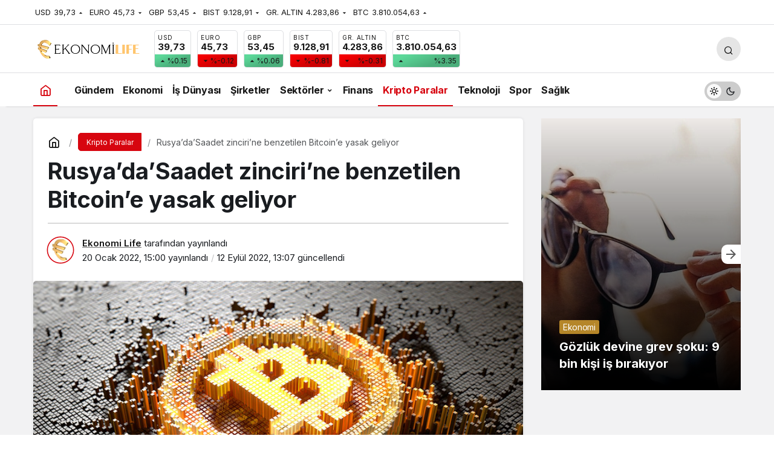

--- FILE ---
content_type: text/html; charset=UTF-8
request_url: https://ekonomilife.com/kripto-paralar/rusyadasaadet-zincirine-benzetilen-bitcoine-yasak-geliyor/
body_size: 22209
content:
<!doctype html>
<html lang="tr" prefix="og: http://ogp.me/ns#" class="light-mode" prefix="og: https://ogp.me/ns#">
<head>
	<meta charset="UTF-8">
	<meta http-equiv="X-UA-Compatible" content="IE=edge">
	<meta name="viewport" content="width=device-width, initial-scale=1, minimum-scale=1">
	<link rel="profile" href="https://gmpg.org/xfn/11">
		<style>img:is([sizes="auto" i], [sizes^="auto," i]) { contain-intrinsic-size: 3000px 1500px }</style>
	<link rel='preload' as='style' href='https://ekonomilife.com/wp-content/themes/ekonomilife/assets/css/theme.min.css' />
<link rel='preload' as='style' href='https://ekonomilife.com/wp-content/themes/ekonomilife/assets/css/theme-single.min.css' />
<link rel='preload' as='font' href='https://ekonomilife.com/wp-content/themes/ekonomilife/assets/fonts/icomoon.woff' type='font/woff' crossorigin='anonymous' />

<!-- Rank Math&#039;a Göre Arama Motoru Optimizasyonu - https://rankmath.com/ -->
<title>Rusya&#039;da&#039;Saadet zinciri&#039;ne benzetilen Bitcoin&#039;e yasak geliyor - Ekonomi Life</title>
<meta name="description" content="Rusya Merkez Bankası, Rusya sınırları içinde kripto para kullanımının ve kripto para madenciliğinin yasaklanmasını istedi. Banka, kripto paraların finansal"/>
<meta name="robots" content="index, follow, max-snippet:-1, max-video-preview:-1, max-image-preview:large"/>
<link rel="canonical" href="https://ekonomilife.com/kripto-paralar/rusyadasaadet-zincirine-benzetilen-bitcoine-yasak-geliyor/" />
<meta property="og:locale" content="tr_TR" />
<meta property="og:type" content="article" />
<meta property="og:title" content="Rusya&#039;da&#039;Saadet zinciri&#039;ne benzetilen Bitcoin&#039;e yasak geliyor - Ekonomi Life" />
<meta property="og:description" content="Rusya Merkez Bankası, Rusya sınırları içinde kripto para kullanımının ve kripto para madenciliğinin yasaklanmasını istedi. Banka, kripto paraların finansal" />
<meta property="og:url" content="https://ekonomilife.com/kripto-paralar/rusyadasaadet-zincirine-benzetilen-bitcoine-yasak-geliyor/" />
<meta property="og:site_name" content="Ekonomi Life" />
<meta property="article:tag" content="Bitcoin" />
<meta property="article:tag" content="Rusya" />
<meta property="article:section" content="Kripto Paralar" />
<meta property="og:updated_time" content="2022-09-12T13:07:08+03:00" />
<meta property="og:image" content="https://ekonomilife.com/wp-content/uploads/2022/01/Bitcoin-City.jpg" />
<meta property="og:image:secure_url" content="https://ekonomilife.com/wp-content/uploads/2022/01/Bitcoin-City.jpg" />
<meta property="og:image:width" content="900" />
<meta property="og:image:height" content="600" />
<meta property="og:image:alt" content="Bitcoin&#039;in getirisi yüzde 55&#039;i aştı. Altını geride bıraktı." />
<meta property="og:image:type" content="image/jpeg" />
<meta property="article:published_time" content="2022-01-20T15:00:46+03:00" />
<meta property="article:modified_time" content="2022-09-12T13:07:08+03:00" />
<meta name="twitter:card" content="summary_large_image" />
<meta name="twitter:title" content="Rusya&#039;da&#039;Saadet zinciri&#039;ne benzetilen Bitcoin&#039;e yasak geliyor - Ekonomi Life" />
<meta name="twitter:description" content="Rusya Merkez Bankası, Rusya sınırları içinde kripto para kullanımının ve kripto para madenciliğinin yasaklanmasını istedi. Banka, kripto paraların finansal" />
<meta name="twitter:image" content="https://ekonomilife.com/wp-content/uploads/2022/01/Bitcoin-City.jpg" />
<meta name="twitter:label1" content="Yazan" />
<meta name="twitter:data1" content="Ekonomi Life" />
<meta name="twitter:label2" content="Okuma süresi" />
<meta name="twitter:data2" content="Bir dakikadan az" />
<script type="application/ld+json" class="rank-math-schema">{"@context":"https://schema.org","@graph":[{"@type":["NewsMediaOrganization","Organization"],"@id":"https://ekonomilife.com/#organization","name":"Ekonomi Life","url":"https://ekonomilife.com","logo":{"@type":"ImageObject","@id":"https://ekonomilife.com/#logo","url":"http://ekonomilife.com/wp-content/uploads/2021/09/ekonomi-life-logo.png","contentUrl":"http://ekonomilife.com/wp-content/uploads/2021/09/ekonomi-life-logo.png","caption":"Ekonomi Life","inLanguage":"tr","width":"180","height":"35"}},{"@type":"WebSite","@id":"https://ekonomilife.com/#website","url":"https://ekonomilife.com","name":"Ekonomi Life","alternateName":"Ekonomi Life","publisher":{"@id":"https://ekonomilife.com/#organization"},"inLanguage":"tr"},{"@type":"ImageObject","@id":"https://ekonomilife.com/wp-content/uploads/2022/01/Bitcoin-City.jpg","url":"https://ekonomilife.com/wp-content/uploads/2022/01/Bitcoin-City.jpg","width":"900","height":"600","caption":"Bitcoin'in getirisi y\u00fczde 55'i a\u015ft\u0131. Alt\u0131n\u0131 geride b\u0131rakt\u0131.","inLanguage":"tr"},{"@type":"WebPage","@id":"https://ekonomilife.com/kripto-paralar/rusyadasaadet-zincirine-benzetilen-bitcoine-yasak-geliyor/#webpage","url":"https://ekonomilife.com/kripto-paralar/rusyadasaadet-zincirine-benzetilen-bitcoine-yasak-geliyor/","name":"Rusya&#039;da&#039;Saadet zinciri&#039;ne benzetilen Bitcoin&#039;e yasak geliyor - Ekonomi Life","datePublished":"2022-01-20T15:00:46+03:00","dateModified":"2022-09-12T13:07:08+03:00","isPartOf":{"@id":"https://ekonomilife.com/#website"},"primaryImageOfPage":{"@id":"https://ekonomilife.com/wp-content/uploads/2022/01/Bitcoin-City.jpg"},"inLanguage":"tr"},{"@type":"Person","@id":"https://ekonomilife.com/author/admin/","name":"Ekonomi Life","url":"https://ekonomilife.com/author/admin/","image":{"@type":"ImageObject","@id":"https://ekonomilife.com/wp-content/uploads/2023/11/ekonomi-life_avatar-70x70.png","url":"https://ekonomilife.com/wp-content/uploads/2023/11/ekonomi-life_avatar-70x70.png","caption":"Ekonomi Life","inLanguage":"tr"},"sameAs":["http://ekonomilife.com"],"worksFor":{"@id":"https://ekonomilife.com/#organization"}},{"@type":"NewsArticle","headline":"Rusya&#039;da&#039;Saadet zinciri&#039;ne benzetilen Bitcoin&#039;e yasak geliyor - Ekonomi Life","datePublished":"2022-01-20T15:00:46+03:00","dateModified":"2022-09-12T13:07:08+03:00","articleSection":"Kripto Paralar","author":{"@id":"https://ekonomilife.com/author/admin/","name":"Ekonomi Life"},"publisher":{"@id":"https://ekonomilife.com/#organization"},"description":"Rusya Merkez Bankas\u0131, Rusya s\u0131n\u0131rlar\u0131 i\u00e7inde kripto para kullan\u0131m\u0131n\u0131n ve kripto para madencili\u011finin yasaklanmas\u0131n\u0131 istedi. Banka, kripto paralar\u0131n finansal","name":"Rusya&#039;da&#039;Saadet zinciri&#039;ne benzetilen Bitcoin&#039;e yasak geliyor - Ekonomi Life","@id":"https://ekonomilife.com/kripto-paralar/rusyadasaadet-zincirine-benzetilen-bitcoine-yasak-geliyor/#richSnippet","isPartOf":{"@id":"https://ekonomilife.com/kripto-paralar/rusyadasaadet-zincirine-benzetilen-bitcoine-yasak-geliyor/#webpage"},"image":{"@id":"https://ekonomilife.com/wp-content/uploads/2022/01/Bitcoin-City.jpg"},"inLanguage":"tr","mainEntityOfPage":{"@id":"https://ekonomilife.com/kripto-paralar/rusyadasaadet-zincirine-benzetilen-bitcoine-yasak-geliyor/#webpage"}}]}</script>
<!-- /Rank Math WordPress SEO eklentisi -->

<link rel='dns-prefetch' href='//www.googletagmanager.com' />
<link rel='dns-prefetch' href='//s.gravatar.com' />
<link rel='dns-prefetch' href='//fonts.googleapis.com' />
<link rel='dns-prefetch' href='//fonts.gstatic.com' />
<link rel='dns-prefetch' href='//cdnjs.cloudflare.com' />
<link rel='dns-prefetch' href='//www.google-analytics.com' />
<link rel="alternate" type="application/rss+xml" title="Ekonomi Life &raquo; akışı" href="https://ekonomilife.com/feed/" />
<link rel="alternate" type="application/rss+xml" title="Ekonomi Life &raquo; yorum akışı" href="https://ekonomilife.com/comments/feed/" />
<link rel="alternate" type="application/rss+xml" title="Ekonomi Life &raquo; Rusya&#8217;da&#8217;Saadet zinciri&#8217;ne benzetilen Bitcoin&#8217;e yasak geliyor yorum akışı" href="https://ekonomilife.com/kripto-paralar/rusyadasaadet-zincirine-benzetilen-bitcoine-yasak-geliyor/feed/" />
<!-- Kanews Theme --><meta name="datePublished" content="2022-01-20T15:00:46+03:00" /><meta name="dateModified" content="2022-09-12T13:07:08+03:00" /><meta name="url" content="https://ekonomilife.com/kripto-paralar/rusyadasaadet-zincirine-benzetilen-bitcoine-yasak-geliyor/" /><meta name="articleSection" content="news" /><meta name="articleAuthor" content="Ekonomi Life" /><meta property="article:published_time" content="2022-01-20T15:00:46+03:00" />
<meta property="og:site_name" content="Ekonomi Life" />
<meta property="og:type" content="article" />
<meta property="og:url" content="https://ekonomilife.com/kripto-paralar/rusyadasaadet-zincirine-benzetilen-bitcoine-yasak-geliyor/" /><meta property="og:title" content="Rusya&#8217;da&#8217;Saadet zinciri&#8217;ne benzetilen Bitcoin&#8217;e yasak geliyor - Ekonomi Life" />
<meta property="twitter:title" content="Rusya&#8217;da&#8217;Saadet zinciri&#8217;ne benzetilen Bitcoin&#8217;e yasak geliyor - Ekonomi Life" /><meta name="twitter:card" content="summary_large_image" />
<meta property="og:image:width" content="900" />
<meta property="og:image:height" content="600" />
<meta property="og:image" content="https://ekonomilife.com/wp-content/uploads/2022/01/Bitcoin-City.jpg" />
<meta property="twitter:image" content="https://ekonomilife.com/wp-content/uploads/2022/01/Bitcoin-City.jpg" />
<!-- /Kanews Theme -->
<link rel='stylesheet' id='kanews-blocks-css' href='https://ekonomilife.com/wp-content/themes/ekonomilife/gutenberg/build/style-blocks.css' media='all' />
<style id='global-styles-inline-css'>
:root{--wp--preset--aspect-ratio--square: 1;--wp--preset--aspect-ratio--4-3: 4/3;--wp--preset--aspect-ratio--3-4: 3/4;--wp--preset--aspect-ratio--3-2: 3/2;--wp--preset--aspect-ratio--2-3: 2/3;--wp--preset--aspect-ratio--16-9: 16/9;--wp--preset--aspect-ratio--9-16: 9/16;--wp--preset--color--black: #000000;--wp--preset--color--cyan-bluish-gray: #abb8c3;--wp--preset--color--white: #ffffff;--wp--preset--color--pale-pink: #f78da7;--wp--preset--color--vivid-red: #cf2e2e;--wp--preset--color--luminous-vivid-orange: #ff6900;--wp--preset--color--luminous-vivid-amber: #fcb900;--wp--preset--color--light-green-cyan: #7bdcb5;--wp--preset--color--vivid-green-cyan: #00d084;--wp--preset--color--pale-cyan-blue: #8ed1fc;--wp--preset--color--vivid-cyan-blue: #0693e3;--wp--preset--color--vivid-purple: #9b51e0;--wp--preset--gradient--vivid-cyan-blue-to-vivid-purple: linear-gradient(135deg,rgba(6,147,227,1) 0%,rgb(155,81,224) 100%);--wp--preset--gradient--light-green-cyan-to-vivid-green-cyan: linear-gradient(135deg,rgb(122,220,180) 0%,rgb(0,208,130) 100%);--wp--preset--gradient--luminous-vivid-amber-to-luminous-vivid-orange: linear-gradient(135deg,rgba(252,185,0,1) 0%,rgba(255,105,0,1) 100%);--wp--preset--gradient--luminous-vivid-orange-to-vivid-red: linear-gradient(135deg,rgba(255,105,0,1) 0%,rgb(207,46,46) 100%);--wp--preset--gradient--very-light-gray-to-cyan-bluish-gray: linear-gradient(135deg,rgb(238,238,238) 0%,rgb(169,184,195) 100%);--wp--preset--gradient--cool-to-warm-spectrum: linear-gradient(135deg,rgb(74,234,220) 0%,rgb(151,120,209) 20%,rgb(207,42,186) 40%,rgb(238,44,130) 60%,rgb(251,105,98) 80%,rgb(254,248,76) 100%);--wp--preset--gradient--blush-light-purple: linear-gradient(135deg,rgb(255,206,236) 0%,rgb(152,150,240) 100%);--wp--preset--gradient--blush-bordeaux: linear-gradient(135deg,rgb(254,205,165) 0%,rgb(254,45,45) 50%,rgb(107,0,62) 100%);--wp--preset--gradient--luminous-dusk: linear-gradient(135deg,rgb(255,203,112) 0%,rgb(199,81,192) 50%,rgb(65,88,208) 100%);--wp--preset--gradient--pale-ocean: linear-gradient(135deg,rgb(255,245,203) 0%,rgb(182,227,212) 50%,rgb(51,167,181) 100%);--wp--preset--gradient--electric-grass: linear-gradient(135deg,rgb(202,248,128) 0%,rgb(113,206,126) 100%);--wp--preset--gradient--midnight: linear-gradient(135deg,rgb(2,3,129) 0%,rgb(40,116,252) 100%);--wp--preset--font-size--small: 13px;--wp--preset--font-size--medium: 20px;--wp--preset--font-size--large: 36px;--wp--preset--font-size--x-large: 42px;--wp--preset--spacing--20: 0.44rem;--wp--preset--spacing--30: 0.67rem;--wp--preset--spacing--40: 1rem;--wp--preset--spacing--50: 1.5rem;--wp--preset--spacing--60: 2.25rem;--wp--preset--spacing--70: 3.38rem;--wp--preset--spacing--80: 5.06rem;--wp--preset--shadow--natural: 6px 6px 9px rgba(0, 0, 0, 0.2);--wp--preset--shadow--deep: 12px 12px 50px rgba(0, 0, 0, 0.4);--wp--preset--shadow--sharp: 6px 6px 0px rgba(0, 0, 0, 0.2);--wp--preset--shadow--outlined: 6px 6px 0px -3px rgba(255, 255, 255, 1), 6px 6px rgba(0, 0, 0, 1);--wp--preset--shadow--crisp: 6px 6px 0px rgba(0, 0, 0, 1);}:where(.is-layout-flex){gap: 0.5em;}:where(.is-layout-grid){gap: 0.5em;}body .is-layout-flex{display: flex;}.is-layout-flex{flex-wrap: wrap;align-items: center;}.is-layout-flex > :is(*, div){margin: 0;}body .is-layout-grid{display: grid;}.is-layout-grid > :is(*, div){margin: 0;}:where(.wp-block-columns.is-layout-flex){gap: 2em;}:where(.wp-block-columns.is-layout-grid){gap: 2em;}:where(.wp-block-post-template.is-layout-flex){gap: 1.25em;}:where(.wp-block-post-template.is-layout-grid){gap: 1.25em;}.has-black-color{color: var(--wp--preset--color--black) !important;}.has-cyan-bluish-gray-color{color: var(--wp--preset--color--cyan-bluish-gray) !important;}.has-white-color{color: var(--wp--preset--color--white) !important;}.has-pale-pink-color{color: var(--wp--preset--color--pale-pink) !important;}.has-vivid-red-color{color: var(--wp--preset--color--vivid-red) !important;}.has-luminous-vivid-orange-color{color: var(--wp--preset--color--luminous-vivid-orange) !important;}.has-luminous-vivid-amber-color{color: var(--wp--preset--color--luminous-vivid-amber) !important;}.has-light-green-cyan-color{color: var(--wp--preset--color--light-green-cyan) !important;}.has-vivid-green-cyan-color{color: var(--wp--preset--color--vivid-green-cyan) !important;}.has-pale-cyan-blue-color{color: var(--wp--preset--color--pale-cyan-blue) !important;}.has-vivid-cyan-blue-color{color: var(--wp--preset--color--vivid-cyan-blue) !important;}.has-vivid-purple-color{color: var(--wp--preset--color--vivid-purple) !important;}.has-black-background-color{background-color: var(--wp--preset--color--black) !important;}.has-cyan-bluish-gray-background-color{background-color: var(--wp--preset--color--cyan-bluish-gray) !important;}.has-white-background-color{background-color: var(--wp--preset--color--white) !important;}.has-pale-pink-background-color{background-color: var(--wp--preset--color--pale-pink) !important;}.has-vivid-red-background-color{background-color: var(--wp--preset--color--vivid-red) !important;}.has-luminous-vivid-orange-background-color{background-color: var(--wp--preset--color--luminous-vivid-orange) !important;}.has-luminous-vivid-amber-background-color{background-color: var(--wp--preset--color--luminous-vivid-amber) !important;}.has-light-green-cyan-background-color{background-color: var(--wp--preset--color--light-green-cyan) !important;}.has-vivid-green-cyan-background-color{background-color: var(--wp--preset--color--vivid-green-cyan) !important;}.has-pale-cyan-blue-background-color{background-color: var(--wp--preset--color--pale-cyan-blue) !important;}.has-vivid-cyan-blue-background-color{background-color: var(--wp--preset--color--vivid-cyan-blue) !important;}.has-vivid-purple-background-color{background-color: var(--wp--preset--color--vivid-purple) !important;}.has-black-border-color{border-color: var(--wp--preset--color--black) !important;}.has-cyan-bluish-gray-border-color{border-color: var(--wp--preset--color--cyan-bluish-gray) !important;}.has-white-border-color{border-color: var(--wp--preset--color--white) !important;}.has-pale-pink-border-color{border-color: var(--wp--preset--color--pale-pink) !important;}.has-vivid-red-border-color{border-color: var(--wp--preset--color--vivid-red) !important;}.has-luminous-vivid-orange-border-color{border-color: var(--wp--preset--color--luminous-vivid-orange) !important;}.has-luminous-vivid-amber-border-color{border-color: var(--wp--preset--color--luminous-vivid-amber) !important;}.has-light-green-cyan-border-color{border-color: var(--wp--preset--color--light-green-cyan) !important;}.has-vivid-green-cyan-border-color{border-color: var(--wp--preset--color--vivid-green-cyan) !important;}.has-pale-cyan-blue-border-color{border-color: var(--wp--preset--color--pale-cyan-blue) !important;}.has-vivid-cyan-blue-border-color{border-color: var(--wp--preset--color--vivid-cyan-blue) !important;}.has-vivid-purple-border-color{border-color: var(--wp--preset--color--vivid-purple) !important;}.has-vivid-cyan-blue-to-vivid-purple-gradient-background{background: var(--wp--preset--gradient--vivid-cyan-blue-to-vivid-purple) !important;}.has-light-green-cyan-to-vivid-green-cyan-gradient-background{background: var(--wp--preset--gradient--light-green-cyan-to-vivid-green-cyan) !important;}.has-luminous-vivid-amber-to-luminous-vivid-orange-gradient-background{background: var(--wp--preset--gradient--luminous-vivid-amber-to-luminous-vivid-orange) !important;}.has-luminous-vivid-orange-to-vivid-red-gradient-background{background: var(--wp--preset--gradient--luminous-vivid-orange-to-vivid-red) !important;}.has-very-light-gray-to-cyan-bluish-gray-gradient-background{background: var(--wp--preset--gradient--very-light-gray-to-cyan-bluish-gray) !important;}.has-cool-to-warm-spectrum-gradient-background{background: var(--wp--preset--gradient--cool-to-warm-spectrum) !important;}.has-blush-light-purple-gradient-background{background: var(--wp--preset--gradient--blush-light-purple) !important;}.has-blush-bordeaux-gradient-background{background: var(--wp--preset--gradient--blush-bordeaux) !important;}.has-luminous-dusk-gradient-background{background: var(--wp--preset--gradient--luminous-dusk) !important;}.has-pale-ocean-gradient-background{background: var(--wp--preset--gradient--pale-ocean) !important;}.has-electric-grass-gradient-background{background: var(--wp--preset--gradient--electric-grass) !important;}.has-midnight-gradient-background{background: var(--wp--preset--gradient--midnight) !important;}.has-small-font-size{font-size: var(--wp--preset--font-size--small) !important;}.has-medium-font-size{font-size: var(--wp--preset--font-size--medium) !important;}.has-large-font-size{font-size: var(--wp--preset--font-size--large) !important;}.has-x-large-font-size{font-size: var(--wp--preset--font-size--x-large) !important;}
:where(.wp-block-post-template.is-layout-flex){gap: 1.25em;}:where(.wp-block-post-template.is-layout-grid){gap: 1.25em;}
:where(.wp-block-columns.is-layout-flex){gap: 2em;}:where(.wp-block-columns.is-layout-grid){gap: 2em;}
:root :where(.wp-block-pullquote){font-size: 1.5em;line-height: 1.6;}
</style>
<link rel='stylesheet' id='kanews-theme-css' href='https://ekonomilife.com/wp-content/themes/ekonomilife/assets/css/theme.min.css' media='all' />
<style id='kanews-theme-inline-css'>
 .kanews-post-thumb:before, .kanews-slider-wrapper:not(.slick-initialized):before, .kanews-slide-thumb:before{background-image:url()}.dark-mode .site-header-logo img{content:url(http://ekonomilife.com/wp-content/uploads/2021/09/ekonomi-life-koyu-logo.png);width:180px}@media (min-width:992px){.kanews-post-headline{}}.kanews-category-2.kanews-category{--kan-theme-color:#b58629 !important}.kanews-category-3.kanews-category{--kan-theme-color:#8224e3 !important}.kanews-category-4.kanews-category{--kan-theme-color:#1992c6 !important}.kanews-category-6.kanews-category{--kan-theme-color:#37ad35 !important}.kanews-category-7.kanews-category{--kan-theme-color:#1b2fb5 !important}
</style>
<link rel='stylesheet' id='kanews-theme-single-css' href='https://ekonomilife.com/wp-content/themes/ekonomilife/assets/css/theme-single.min.css' media='all' />
<style id='kanews-theme-single-inline-css'>
@media (min-width:992px){.kanews-article-title{}}@media (min-width:992px){.kanews-article-title+p{}}@media (min-width:992px){.kanews-article-meta{}}@media (min-width:992px){.kanews-article-content li, .kanews-article-content p, .kanews-article-content{}}
</style>
<link rel='stylesheet' id='kanews-dark-theme-css' href='https://ekonomilife.com/wp-content/themes/ekonomilife/assets/css/dark.min.css' media='all' />
<script src="https://ekonomilife.com/wp-includes/js/jquery/jquery.min.js" id="jquery-core-js"></script>
<script src="https://ekonomilife.com/wp-includes/js/jquery/jquery-migrate.min.js" id="jquery-migrate-js"></script>

<!-- Site Kit tarafından eklenen Google etiketi (gtag.js) snippet&#039;i -->
<!-- Google Analytics snippet added by Site Kit -->
<script src="https://www.googletagmanager.com/gtag/js?id=GT-PZQ3Q7XT" id="google_gtagjs-js" async></script>
<script id="google_gtagjs-js-after">
window.dataLayer = window.dataLayer || [];function gtag(){dataLayer.push(arguments);}
gtag("set","linker",{"domains":["ekonomilife.com"]});
gtag("js", new Date());
gtag("set", "developer_id.dZTNiMT", true);
gtag("config", "GT-PZQ3Q7XT");
 window._googlesitekit = window._googlesitekit || {}; window._googlesitekit.throttledEvents = []; window._googlesitekit.gtagEvent = (name, data) => { var key = JSON.stringify( { name, data } ); if ( !! window._googlesitekit.throttledEvents[ key ] ) { return; } window._googlesitekit.throttledEvents[ key ] = true; setTimeout( () => { delete window._googlesitekit.throttledEvents[ key ]; }, 5 ); gtag( "event", name, { ...data, event_source: "site-kit" } ); };
</script>
<link rel="https://api.w.org/" href="https://ekonomilife.com/wp-json/" /><link rel="alternate" title="JSON" type="application/json" href="https://ekonomilife.com/wp-json/wp/v2/posts/2566" /><meta name="generator" content="WordPress 6.8.1" />
<link rel='shortlink' href='https://ekonomilife.com/?p=2566' />
<link rel="alternate" title="oEmbed (JSON)" type="application/json+oembed" href="https://ekonomilife.com/wp-json/oembed/1.0/embed?url=https%3A%2F%2Fekonomilife.com%2Fkripto-paralar%2Frusyadasaadet-zincirine-benzetilen-bitcoine-yasak-geliyor%2F" />
<link rel="alternate" title="oEmbed (XML)" type="text/xml+oembed" href="https://ekonomilife.com/wp-json/oembed/1.0/embed?url=https%3A%2F%2Fekonomilife.com%2Fkripto-paralar%2Frusyadasaadet-zincirine-benzetilen-bitcoine-yasak-geliyor%2F&#038;format=xml" />
<meta name="generator" content="Site Kit by Google 1.166.0" /><script id="kanews-theme-schema" type="application/ld+json">{"@context": "https://schema.org","@graph": [
 {
 "@type": "Organization",
 "@id": "https://ekonomilife.com/#organization",
 "url": "https://ekonomilife.com/",
 "name": "Ekonomi Life",
 "logo": {
 "@type": "ImageObject",
 "url": "http://ekonomilife.com/wp-content/uploads/2021/09/ekonomi-life-logo.png",
 "width": "180",
 "height": "35"
 }
 },
 {
 "@type": "ImageObject",
 "@id": "https://ekonomilife.com/kripto-paralar/rusyadasaadet-zincirine-benzetilen-bitcoine-yasak-geliyor/#primaryImage",
 "url": "https://ekonomilife.com/wp-content/uploads/2022/01/Bitcoin-City.jpg",
 "width": 900,
 "height": 600,
 "inLanguage": "tr"
 },
 {
 "@type": "WebSite",
 "@id": "https://ekonomilife.com/#website",
 "url": "https://ekonomilife.com",
 "name": "Ekonomi Life",
 "description": "Son Dakika ve G&uuml;ncel Ekonomi Haberleri",
 "publisher": {
 "@id": "https://ekonomilife.com/#organization"
 },
 "inLanguage": "tr",
 "potentialAction": {
 "@type": "SearchAction",
 "target": "https://ekonomilife.com/?s={search_term_string}",
 "query-input": "required name=search_term_string"
 }
 },
 {
 "@type": "WebPage",
 "@id": "https://ekonomilife.com/kripto-paralar/rusyadasaadet-zincirine-benzetilen-bitcoine-yasak-geliyor/#webpage",
 "url": "https://ekonomilife.com/kripto-paralar/rusyadasaadet-zincirine-benzetilen-bitcoine-yasak-geliyor/",
 "inLanguage": "tr",
 "name": "Rusya&#8217;da&#8217;Saadet zinciri&#8217;ne benzetilen Bitcoin&#8217;e yasak geliyor - Ekonomi Life",
 "isPartOf": {
 "@id": "https://ekonomilife.com/#website"
 },
 "primaryImageOfPage": {
 "@id": "https://ekonomilife.com/kripto-paralar/rusyadasaadet-zincirine-benzetilen-bitcoine-yasak-geliyor/#primaryImage"
 }
 },
 {
 "@id": "#post-2566",
 "@type": "NewsArticle",
 "headline": "Rusya&#8217;da&#8217;Saadet zinciri&#8217;ne benzetilen Bitcoin&#8217;e yasak geliyor - Ekonomi Life",
 "url": "https://ekonomilife.com/kripto-paralar/rusyadasaadet-zincirine-benzetilen-bitcoine-yasak-geliyor/",
 "isPartOf": {
 "@id": "https://ekonomilife.com/kripto-paralar/rusyadasaadet-zincirine-benzetilen-bitcoine-yasak-geliyor/#webpage"
 },
 "inLanguage": "tr",
 "author": {
 "@type": "Person",
 "name": "Ekonomi Life",
 "url": "https://ekonomilife.com/author/"
 },
 "keywords": [
 "Bitcoin",
 "Rusya"
 ],
 "articleSection": "Kripto Paralar",
 "datePublished": "2022-01-20T15:00:46+03:00",
 "dateModified": "2022-09-12T13:07:08+03:00",
 "publisher": {
 "@id": "https://ekonomilife.com/#organization"
 },
 "image": {
 "@id": "https://ekonomilife.com/kripto-paralar/rusyadasaadet-zincirine-benzetilen-bitcoine-yasak-geliyor/#primaryImage"
 },
 "mainEntityOfPage": {
 "@id": "https://ekonomilife.com/kripto-paralar/rusyadasaadet-zincirine-benzetilen-bitcoine-yasak-geliyor/#webpage"
 }
 }
]}</script>
<link rel="amphtml" href="https://ekonomilife.com/kripto-paralar/rusyadasaadet-zincirine-benzetilen-bitcoine-yasak-geliyor/?amp=1"><script id="kanews-schema-breadcrumb" type="application/ld+json">{
 "@context": "http://schema.org",
 "@type": "BreadcrumbList",
 "id": "https://ekonomilife.com/kripto-paralar/rusyadasaadet-zincirine-benzetilen-bitcoine-yasak-geliyor#breadcrumb",
 "itemListElement": [
 {
 "@type": "ListItem",
 "position": 1,
 "item": {
 "@id": "https://ekonomilife.com",
 "name": "Haberler"
 }
 },
 {
 "@type": "ListItem",
 "position": 2,
 "item": {
 "@id": "https://ekonomilife.com/kategori/kripto-paralar/",
 "name": "Kripto Paralar"
 }
 },
 {
 "@type": "ListItem",
 "position": 3,
 "item": {
 "@id": "https://ekonomilife.com/kripto-paralar/rusyadasaadet-zincirine-benzetilen-bitcoine-yasak-geliyor/",
 "name": "Rusya&#8217;da&#8217;Saadet zinciri&#8217;ne benzetilen Bitcoin&#8217;e yasak geliyor"
 }
 }
 ]
}</script><link rel="icon" href="https://ekonomilife.com/wp-content/uploads/2023/11/cropped-ekonomi-user-32x32.png" sizes="32x32" />
<link rel="icon" href="https://ekonomilife.com/wp-content/uploads/2023/11/cropped-ekonomi-user-192x192.png" sizes="192x192" />
<link rel="apple-touch-icon" href="https://ekonomilife.com/wp-content/uploads/2023/11/cropped-ekonomi-user-180x180.png" />
<meta name="msapplication-TileImage" content="https://ekonomilife.com/wp-content/uploads/2023/11/cropped-ekonomi-user-270x270.png" />
<meta name="theme-color" content="#e50914" />
			<meta name="msapplication-navbutton-color" content="#e50914" />
			<meta name="apple-mobile-web-app-status-bar-style" content="#e50914" /></head>

<body class="wp-singular post-template-default single single-post postid-2566 single-format-standard wp-theme-ekonomilife kanews-theme-by-kanthemes category-1642 single-layout-box">
		<div id="page" class="site-wrapper">
		
			<div class="site-head site-head-1">
    <header id="header" class="site-header">
    <div class="site-header-wrapper header-skin-light">
                <div class="site-subheader hidden-mobile">
    <div class="container">
      <div class="row site-row align-items-center justify-content-between">
        <div class="col">
          <div class="site-subheader-left d-flex flex-wrap no-gutters align-items-center">
            		<div class="site-currencies"><div class="d-flex"><div class="site-currencies-item site-currencies-up-item"><span class="site-currencies-name">USD</span><span class="site-currencies-value">39,73</span><span class="site-currencies-change"><div><i class="icon-caret"></i></div> <div>%0.15</i></div></span></div><div class="site-currencies-item site-currencies-down-item"><span class="site-currencies-name">EURO</span><span class="site-currencies-value">45,73</span><span class="site-currencies-change"><div><i class="icon-caret"></i></div> <div>%-0.12</i></div></span></div><div class="site-currencies-item site-currencies-up-item"><span class="site-currencies-name">GBP</span><span class="site-currencies-value">53,45</span><span class="site-currencies-change"><div><i class="icon-caret"></i></div> <div>%0.06</i></div></span></div><div class="site-currencies-item site-currencies-down-item"><span class="site-currencies-name">BIST</span><span class="site-currencies-value">9.128,91</span><span class="site-currencies-change"><div><i class="icon-caret"></i></div> <div>%-0.81</i></div></span></div><div class="site-currencies-item site-currencies-down-item"><span class="site-currencies-name">GR. ALTIN</span><span class="site-currencies-value">4.283,86</span><span class="site-currencies-change"><div><i class="icon-caret"></i></div> <div>%-0.31</i></div></span></div><div class="site-currencies-item site-currencies-up-item"><span class="site-currencies-name">BTC</span><span class="site-currencies-value">3.810.054,63</span><span class="site-currencies-change"><div><i class="icon-caret"></i></div> <div>%3.35</i></div></span></div></div></div>
	          </div>
        </div>
        <div class="col-auto">
          <div class="site-subheader-right d-flex flex-wrap align-items-center">
                      </div>
        </div>
      </div>
    </div>
  </div>
      
      <div class="site-header-top">
        <div class="container">
          <div class="row site-row justify-content-between align-items-center">

            <div class="col-auto">
              <div class="site-header-top-left d-flex align-items-center">
                <button aria-label="Menü" class="site-mobil-menu-btn hidden-desktop" data-toggle="site-menu-block"><i class="icon-menu icon-3x"></i></button>
                                <div class="site-header-logo"><a href="https://ekonomilife.com/" title="Ekonomi Life"><img class="logo-light" src="http://ekonomilife.com/wp-content/uploads/2021/09/ekonomi-life-logo.png" srcset="http://ekonomilife.com/wp-content/uploads/2021/09/ekonomi-life-logo.png 2x, http://ekonomilife.com/wp-content/uploads/2021/09/ekonomi-life-logo.png 1x" alt="Ekonomi Life Logo" width="180" height="35" /></a></div>              </div>
            </div>

                          <div class="col-auto hidden-mobile">
                <div class="site-header-top-center">
                  			<div class="site-currencies"><div class="d-flex"><div class="site-currencies-item site-currencies-up-item"><span class="site-currencies-name">USD</span><span class="site-currencies-value">39,73</span><span class="site-currencies-change"><div><i class="icon-caret"></i></div> <div>%0.15</i></div></span></div><div class="site-currencies-item site-currencies-down-item"><span class="site-currencies-name">EURO</span><span class="site-currencies-value">45,73</span><span class="site-currencies-change"><div><i class="icon-caret"></i></div> <div>%-0.12</i></div></span></div><div class="site-currencies-item site-currencies-up-item"><span class="site-currencies-name">GBP</span><span class="site-currencies-value">53,45</span><span class="site-currencies-change"><div><i class="icon-caret"></i></div> <div>%0.06</i></div></span></div><div class="site-currencies-item site-currencies-down-item"><span class="site-currencies-name">BIST</span><span class="site-currencies-value">9.128,91</span><span class="site-currencies-change"><div><i class="icon-caret"></i></div> <div>%-0.81</i></div></span></div><div class="site-currencies-item site-currencies-down-item"><span class="site-currencies-name">GR. ALTIN</span><span class="site-currencies-value">4.283,86</span><span class="site-currencies-change"><div><i class="icon-caret"></i></div> <div>%-0.31</i></div></span></div><div class="site-currencies-item site-currencies-up-item"><span class="site-currencies-name">BTC</span><span class="site-currencies-value">3.810.054,63</span><span class="site-currencies-change"><div><i class="icon-caret"></i></div> <div>%3.35</i></div></span></div></div></div>
		                </div>
              </div>
            
            <div class="col-auto col-lg">
              <div class="site-header-top-right">
                                                                  <div id="site-header-search" class="kanews-ajax-search-wrapper hidden-mobile"> <button aria-label="Arama Yap" class="header-btn-icon" data-toggle="site-header-search-wrapper"><i class="icon-search"></i></button>
		<div id="site-header-search-wrapper" class="is-hidden"><form role="search" method="get" class="site-header-search-form" action="https://ekonomilife.com/">
		<input class="kanews-ajax-search" type="text" placeholder="Aramak istediğiniz kelimeyi yazın.." value="" name="s" />
		<button aria-label="Arama Yap type="submit"><span class="icon-search icon-2x"></span></button><p>Aradığınız kelimeyi yazın ve entera basın, kapatmak için esc butonuna tıklayın.</p>
		<div id="kanews-loader"></div></form><div class="kanews-popup-close-btn search-close-btn"><i class="icon-close"></i></div></div></div>                                                                              </div>
            </div>

          </div>
        </div>
      </div>
    </div>

      </header>

  <nav id="navbar" class="site-navbar hidden-mobile navbar-skin-light">
    <div class="site-navbar-wrapper ">
      <div class="container">
        <div class="navbar-row">
                      <div class="col-auto no-gutter">
              <ul class="site-navbar-nav">
                <li class="current-menu-item home-btn"><a aria-label="Ana sayfa" href="https://ekonomilife.com/"><i class="icon-home"></i></a></li>
              </ul>
            </div>
                    <ul id="menu-navbar" class="site-navbar-nav"><li id="menu-item-1267" class="menu-item menu-item-type-taxonomy menu-item-object-category menu-item-1267"><a href="https://ekonomilife.com/kategori/gundem/"><span>Gündem</span></a></li>
<li id="menu-item-1260" class="menu-item menu-item-type-taxonomy menu-item-object-category menu-item-1260"><a href="https://ekonomilife.com/kategori/ekonomi/"><span>Ekonomi</span></a></li>
<li id="menu-item-1266" class="menu-item menu-item-type-taxonomy menu-item-object-category menu-item-1266"><a href="https://ekonomilife.com/kategori/is-dunyasi/"><span>İş Dünyası</span></a></li>
<li id="menu-item-1269" class="menu-item menu-item-type-taxonomy menu-item-object-category menu-item-1269"><a href="https://ekonomilife.com/kategori/sirketler/"><span>Şirketler</span></a></li>
<li id="menu-item-1391" class="menu-item menu-item-type-taxonomy menu-item-object-category menu-item-has-children menu-item-1391"><a href="https://ekonomilife.com/kategori/sektorler/"><span>Sektörler</span></a>
<ul class="sub-menu">
	<li id="menu-item-1392" class="menu-item menu-item-type-taxonomy menu-item-object-category menu-item-1392"><a href="https://ekonomilife.com/kategori/sektorler/gayrimenkul/"><span>Gayrimenkul</span></a></li>
	<li id="menu-item-4558" class="menu-item menu-item-type-taxonomy menu-item-object-category menu-item-4558"><a href="https://ekonomilife.com/kategori/turizmseyahat/"><span>Turizm &amp; Seyahat</span></a></li>
</ul>
</li>
<li id="menu-item-1268" class="menu-item menu-item-type-taxonomy menu-item-object-category menu-item-1268"><a href="https://ekonomilife.com/kategori/finans/"><span>Finans</span></a></li>
<li id="menu-item-4528" class="menu-item menu-item-type-taxonomy menu-item-object-category current-post-ancestor current-menu-parent current-post-parent menu-item-4528"><a href="https://ekonomilife.com/kategori/kripto-paralar/"><span>Kripto Paralar</span></a></li>
<li id="menu-item-1261" class="menu-item menu-item-type-taxonomy menu-item-object-category menu-item-1261"><a href="https://ekonomilife.com/kategori/teknoloji/"><span>Teknoloji</span></a></li>
<li id="menu-item-1264" class="menu-item menu-item-type-taxonomy menu-item-object-category menu-item-1264"><a href="https://ekonomilife.com/kategori/spor/"><span>Spor</span></a></li>
<li id="menu-item-1265" class="menu-item menu-item-type-taxonomy menu-item-object-category menu-item-1265"><a href="https://ekonomilife.com/kategori/saglik/"><span>Sağlık</span></a></li>
</ul>          <div class="kanews-mode-change" tabindex="0" role="switch" aria-label="Mod Değiştir" aria-checked="false"><div class="kanews-switch-button" aria-hidden="true"><div class="kanews-switch" aria-hidden="true"></div></div></div>        </div>
      </div>
    </div>
  </nav>

  
  </div>			
				<main id="main" class="site-main">
			<div class="container">
				<div class="row">
					<div class="site-main-wrapper">
						<div class="site-main-inner d-flex flex-wrap">
							
							<div class="d-flex flex-wrap">
  <div class="col-12 col-lg-9 kanews-sticky kgs2 mb-1">
    <article id="post-2566" class="kanews-article kanews-section-box kanews-article-1 post-2566 post type-post status-publish format-standard has-post-thumbnail hentry category-kripto-paralar tag-bitcoin tag-rusya">
    
      	<div class="kanews-article-header">

								<div class='kanews-breadcrumb'><ol class='d-flex align-items-center'><li><a href="https://ekonomilife.com/"><span>Haberler</span></a></li><li>
											<a class="kanews-label kanews-label-sm kanews-label-bg" href="https://ekonomilife.com/kategori/kripto-paralar/"><span>Kripto Paralar</span></a>
									</li><li><span>Rusya&#8217;da&#8217;Saadet zinciri&#8217;ne benzetilen Bitcoin&#8217;e yasak geliyor</span></li></ol></div>
		
					<h1 class="kanews-article-title">Rusya&#8217;da&#8217;Saadet zinciri&#8217;ne benzetilen Bitcoin&#8217;e yasak geliyor</h1>		
		
							
			<div class="kanews-article-meta">
				<div class="row justify-content-between align-items-center">
					<div class="kanews-article-meta-left col-12 col-lg">
						<div class="kanews-article-meta-left-inner d-flex">
		
																																				<div class="kanews-post-author"><div class="author-avatar circle-animation"><svg viewBox="0 0 100 100" xmlns="http://www.w3.org/2000/svg" style="enable-background:new -580 439 577.9 194;" xml:space="preserve"> <circle cx="50" cy="50" r="40"></circle> </svg><img alt='' src='[data-uri]' data-src='https://ekonomilife.com/wp-content/uploads/2023/11/ekonomi-life_avatar-48x48.png' data-srcset='https://ekonomilife.com/wp-content/uploads/2023/11/ekonomi-life_avatar-70x70.png 2x' class='kanews-lazy avatar avatar-48 photo' height='48' width='48' decoding='async'/></div></div>
																												
														<div class="kanews-article-meta-left-text">
																																					<div class="kanews-post-author-name author vcard"><a href="https://ekonomilife.com/author/admin/">Ekonomi Life</a> tarafından yayınlandı</div>
																																			
																	<span class="posted-on"><time class="entry-date published updated" datetime="2022-01-20T15:00:46+03:00">20 Ocak 2022, 15:00</time> yayınlandı</span>								
																	<span class="updated-on"><time class="entry-update-date updated" datetime="2022-09-12T13:07:08+03:00">12 Eylül 2022, 13:07</time> güncellendi</span>															</div>
						</div>
					</div>
					<div class="kanews-article-meta-right col-12 col-lg-auto">
						
																	</div>
				</div>
			</div>
					
		
	</div>
      				      <div class="kanews-article-thumbnail">
			
				<img class="wp-post-image" src="https://ekonomilife.com/wp-content/uploads/2022/01/Bitcoin-City.jpg" width="750" height="500" alt="Bitcoin'in getirisi yüzde 55'i aştı. Altını geride bıraktı."/>
								<div class="kanews-article-thumbnail-caption">Bitcoin</div>
							</div>
			          

	<div class="kanews-article-action">
		<div class="row justift-content-between align-items-center">
						<div class="kanews-article-action-left flex-wrap col-12 col-lg d-flex align-items-center">
															</div>
						
			<div class="kanews-article-action-right col-12 col-lg-auto">
				<div class="d-flex align-items-center flex-wrap">
											<div class="kanews-like-wrapper"><button class="kanews-like-button kanews-label kanews-like-button-2566" data-nonce="24f040ada4" data-post-id="2566" data-iscomment="0" title="Beğen"><i class="icon-like-o"></i><span id="kanews-like-loader"></span></button></div>											
										
													<div style="cursor:pointer" class="kanews-label" data-toggle="kanews-popup-share-2566"><i class="icon-share"></i> Paylaş</div>
		<div id="kanews-popup-share-2566" class="kanews-popup">
			<div class="kanews-popup-close" data-toggle="kanews-popup-share-2566"></div>
			<div class="kanews-popup-content">
			<div class="kanews-popup-close-btn" data-toggle="kanews-popup-share-2566"><i class="icon-close"></i></div>
				<h4 class="kanews-popup-title">Bu Yazıyı Paylaş</h4>
				<ul class="d-flex kanews-popup-share">
																									<li><a class="bg-facebook" rel="external noopener" target="_blank" href="//www.facebook.com/sharer/sharer.php?u=https://ekonomilife.com/kripto-paralar/rusyadasaadet-zincirine-benzetilen-bitcoine-yasak-geliyor/"><i class="icon-facebook"></i></a></li>
														
													
														
														
														
																															
															<li><a target="_blank" rel="external noopener" class="bg-twitter" href="//www.twitter.com/intent/tweet?text=Rusya&#8217;da&#8217;Saadet zinciri&#8217;ne benzetilen Bitcoin&#8217;e yasak geliyor https://ekonomilife.com/kripto-paralar/rusyadasaadet-zincirine-benzetilen-bitcoine-yasak-geliyor/"><i class="icon-twitter"></i></a></li>
													
														
														
														
																															
													
															<li class="hidden-desktop"><a class="bg-whatsapp" href="whatsapp://send?text=https://ekonomilife.com/kripto-paralar/rusyadasaadet-zincirine-benzetilen-bitcoine-yasak-geliyor/"><i class="icon-whatsapp"></i></a></li>
								<li class="hidden-mobile"><a class="bg-whatsapp" href="https://api.whatsapp.com/send?text=Rusya&#8217;da&#8217;Saadet zinciri&#8217;ne benzetilen Bitcoin&#8217;e yasak geliyor https://ekonomilife.com/kripto-paralar/rusyadasaadet-zincirine-benzetilen-bitcoine-yasak-geliyor/"><i class="icon-whatsapp"></i></a></li>
														
														
														
																															
													
														
														
														
															<li><a class="bg-dark kanews-native-share" title="Paylaş" onclick="doSomething()"><i class="icon-add"></i></a></li>
																</ul>
				<h6 class="kanews-popup-subtitle">veya linki kopyala</h6>
				<div class="kanews-copy-link">
					<input type="text" readonly="" id="input-url-2566" value="https://ekonomilife.com/kripto-paralar/rusyadasaadet-zincirine-benzetilen-bitcoine-yasak-geliyor/">
					<button class="kanews-label kanews-label-bg" role="tooltip" data-microtip-position="top" aria-label="Linki Kopyala" type="button" onclick="copy('input-url-2566')">Kopyala</button>
				</div>
			</div>
		</div>
											
				</div>
			</div>
		</div>
	</div>
	
              <div class="kanews-prev-post-link" hidden><a href="https://ekonomilife.com/otomobil/elon-musk-tesla-urunlerini-kripto-para-birimi-dogecoin-ile-satacak/" rel="prev"></a></div>
            <div class="kanews-article-content entry-content">
        <div class="entry-content-wrapper" property="articleBody"><div class="entry-content-inner"><p class="post-spot mb-0 pt-2 pb-2">Rusya Merkez Bankası, Rusya sınırları içinde kripto para kullanımının ve kripto para madenciliğinin yasaklanmasını istedi. Banka, kripto paraların finansal istikrarı, vatandaşların refahını ve para politikasının bağımsızlığını tehdit ettiğini savundu.</p>
<div id="responsive_flipflop" data-google-query-id="CJmzrbWKwfUCFYuWdwodODEGrA">
<p id="google_ads_iframe_/28687765/mynet/genel/flipflop_0__container__">Rusya Merkez Bankası bugün yayınladığı raporda, kripto paralarda hızlı büyümeyi esas olarak spekülatif talebin belirlediğini ve kripto paralardaki bu spekülatif hareketin bir finansal piramit (saadet zinciri) karakteristiği taşıdığını savundu. Kripto para piyasasında balonlar oluşabileceğini ifade eden Rusya MB, bu durumun finansal istikrarı ve vatandaşları tehlikeye sokabileceğini öne sürdü.</p>
</div>
<div id="contextual" class="medyanet-content ">
<div class="detail-content-inner">
<p>Finansal kuruluşların kripto paralar ile herhangi bir işlem yapmalarının engellenmesini öneren Rusya MB, geleneksel paralar ile kripto para alım veya satım amaçlı işlemlerin engellenmesine yönetli mekanizmalar geliştirilmesini istedi.</p>
<p>Rusların aktif kripto para kullanıcıları olduğunu belirten Rusya MB, kripto paralarda yapılan yıllık işlem hacminin 5 milyar dolar civarında olduğunu da vurguladı.</p>
<p>Rusya hali hazırda Bitcoin madenciliğinde ABD ve Kazakistan&#8217;ın ardından dünyanın en büyük oyuncusu.</p>
<div id="taboola-below-article-thumbnails-1" class=" trc_related_container trc_spotlight_widget trc_elastic trc_elastic_thumbnails-a " data-placement-name="Below Article Thumbnails 1">
<div class="trc_rbox_container">
<div id="trc_wrapper_37925" class="trc_rbox thumbnails-a trc-content-sponsored ">
<div id="trc_header_37925" class="trc_rbox_header trc_rbox_border_elm">
<div class="trc_header_ext"></div>
</div>
<div id="outer_37925" class="trc_rbox_outer">
<div id="rbox-t2m" class="trc_rbox_div trc_rbox_border_elm">
<div id="internal_trc_37925">
<div class="videoCube trc_spotlight_item origin-default thumbnail_top syndicatedItem photoItem videoCube_1_child trc-first-recommendation trc-spotlight-first-recommendation trc_excludable " data-item-id="~~V1~~6814036446911436168~~[base64]" data-item-title="Patatesin İçine Bir Gül Koydu... Sonra Ne Olacağını Görün" data-item-thumb="https://console.brax-cdn.com/creatives/a6cb1edf-85ae-42d3-8ce3-0c3ef2d08771/5abf9a72-2b56-42c0-805c-16947defb953_1000x600_8f2c4078b23b0a68e8ae048928f156c3.png" data-item-syndicated="true">
<div class="thumbBlock_holder"></div>
</div>
</div>
</div>
</div>
</div>
</div>
</div>
</div>
</div>
</div></div>	<div class="kanews-entry-tags"><span>Haberle ilgili daha fazlası:</span><a class="kanews-entry-tag" href="https://ekonomilife.com/etiket/bitcoin/" rel="tag"># Bitcoin</a> <a class="kanews-entry-tag" href="https://ekonomilife.com/etiket/rusya/" rel="tag"># Rusya</a></div>      </div>
      
    </article>

        <div class="kanews-section-box" id="related-articles">
      <div class="kanews-section-heading kanews-section-flat-heading"><h4 class="kanews-section-headline"><span>Benzer Haberler</span></h4></div>      <div class="row equal-height">
        <div class="col-6 col-lg-4 toinfinite">
  <div class="kanews-post-item kanews-post-grid-item">
    <a href="https://ekonomilife.com/kripto-paralar/ethereum-etflerine-onay-blackrock-ve-fidelity-islem-baslatiyor/" class="kanews-post-href" aria-label="Ethereum ETF&#8217;lerine Onay: BlackRock ve Fidelity İşlem Başlatıyor"></a>
        
		<div class="kanews-post-thumb">
															<img width="282" height="188" src="[data-uri]" class="attachment-kanews-post-1 size-kanews-post-1 kanews-lazy wp-post-image" alt="Ethereum ETF&#039;lerine Onay: BlackRock ve Fidelity İşlem Başlatıyor" decoding="async" fetchpriority="high" data-sizes="auto" data-src="https://ekonomilife.com/wp-content/uploads/2024/07/Ethereum-ETF-282x188.jpeg" />					</div>

	    <div class="kanews-post-content">
      
      <h3 class="kanews-post-headline truncate truncate-2"><a href="https://ekonomilife.com/kripto-paralar/ethereum-etflerine-onay-blackrock-ve-fidelity-islem-baslatiyor/" rel="bookmark">Ethereum ETF&#8217;lerine Onay: BlackRock ve Fidelity İşlem Başlatıyor</a></h3>      <div class="kanews-post-meta">
        <a class="kanews-category style1 kanews-category-1642" href="https://ekonomilife.com/kategori/kripto-paralar/">Kripto Paralar</a>        <span class="kanews-post-date">1 yıl önce</span>      </div>
    </div>
  </div>
</div><div class="col-6 col-lg-4 toinfinite">
  <div class="kanews-post-item kanews-post-grid-item">
    <a href="https://ekonomilife.com/kripto-paralar/ethereum-madenciliginde-artik-sona-gelindi/" class="kanews-post-href" aria-label="Ethereum madenciliğinde artık sona gelindi"></a>
        
		<div class="kanews-post-thumb">
															<img width="282" height="177" src="[data-uri]" class="attachment-kanews-post-1 size-kanews-post-1 kanews-lazy wp-post-image" alt="Ethereum madenciliğinde artık sona gelindi" decoding="async" data-sizes="auto" data-src="https://ekonomilife.com/wp-content/uploads/2022/09/Ethereum-Mining-Crypto-Para-282x177.jpeg" />					</div>

	    <div class="kanews-post-content">
      
      <h3 class="kanews-post-headline truncate truncate-2"><a href="https://ekonomilife.com/kripto-paralar/ethereum-madenciliginde-artik-sona-gelindi/" rel="bookmark">Ethereum madenciliğinde artık sona gelindi</a></h3>      <div class="kanews-post-meta">
        <a class="kanews-category style1 kanews-category-1642" href="https://ekonomilife.com/kategori/kripto-paralar/">Kripto Paralar</a>        <span class="kanews-post-date">3 yıl önce</span>      </div>
    </div>
  </div>
</div><div class="col-6 col-lg-4 toinfinite">
  <div class="kanews-post-item kanews-post-grid-item">
    <a href="https://ekonomilife.com/ekonomi/kripto-dunyasina-adim-atmak-icin-beklenen-isaret-rainden-geldi/" class="kanews-post-href" aria-label="Kripto Dünyasına Adım Atmak İçin Beklenen İşaret RAIN’den Geldi"></a>
        
		<div class="kanews-post-thumb">
															<img width="282" height="188" src="[data-uri]" class="attachment-kanews-post-1 size-kanews-post-1 kanews-lazy wp-post-image" alt="Kripto Dünyasına Adım Atmak İçin Beklenen İşaret RAIN’den Geldi" decoding="async" data-sizes="auto" data-src="https://ekonomilife.com/wp-content/uploads/2022/03/Kripto-Dunyasina-Adim-Atmak-Icin-Beklenen-Isaret-RAINden-Geldi-282x188.jpg" />					</div>

	    <div class="kanews-post-content">
      
      <h3 class="kanews-post-headline truncate truncate-2"><a href="https://ekonomilife.com/ekonomi/kripto-dunyasina-adim-atmak-icin-beklenen-isaret-rainden-geldi/" rel="bookmark">Kripto Dünyasına Adım Atmak İçin Beklenen İşaret RAIN’den Geldi</a></h3>      <div class="kanews-post-meta">
        <a class="kanews-category style1 kanews-category-123" href="https://ekonomilife.com/kategori/borsa/">Borsa</a>        <span class="kanews-post-date">4 yıl önce</span>      </div>
    </div>
  </div>
</div><div class="col-6 col-lg-4 toinfinite">
  <div class="kanews-post-item kanews-post-grid-item">
    <a href="https://ekonomilife.com/finans/bitmex-gunluk-%100-artisla-24-milyon-dolarlik-ticaret-hacmine-ulasti/" class="kanews-post-href" aria-label="BitMEX, günlük %100 artışla 24 milyon dolarlık ticaret hacmine ulaştı!"></a>
        
		<div class="kanews-post-thumb">
															<img width="282" height="188" src="[data-uri]" class="attachment-kanews-post-1 size-kanews-post-1 kanews-lazy wp-post-image" alt="BitMEX, günlük %100 artışla 24 milyon dolarlık ticaret hacmine ulaştı!" decoding="async" data-sizes="auto" data-src="https://ekonomilife.com/wp-content/uploads/2022/05/bitmex-282x188.jpeg" />					</div>

	    <div class="kanews-post-content">
      
      <h3 class="kanews-post-headline truncate truncate-2"><a href="https://ekonomilife.com/finans/bitmex-gunluk-%100-artisla-24-milyon-dolarlik-ticaret-hacmine-ulasti/" rel="bookmark">BitMEX, günlük %100 artışla 24 milyon dolarlık ticaret hacmine ulaştı!</a></h3>      <div class="kanews-post-meta">
        <a class="kanews-category style1 kanews-category-94" href="https://ekonomilife.com/kategori/finans/">Finans</a>        <span class="kanews-post-date">3 yıl önce</span>      </div>
    </div>
  </div>
</div><div class="col-6 col-lg-4 toinfinite">
  <div class="kanews-post-item kanews-post-grid-item">
    <a href="https://ekonomilife.com/kripto-paralar/fintech-yatirimlari-7-yilin-en-dusugunde/" class="kanews-post-href" aria-label="Fintech yatırımları 7 yılın en düşüğünde"></a>
        
		<div class="kanews-post-thumb">
															<img width="282" height="188" src="[data-uri]" class="attachment-kanews-post-1 size-kanews-post-1 kanews-lazy wp-post-image" alt="fintech-yatirimlari-7-yilin-en-dusugunde-EhAwW24m.jpg" decoding="async" data-sizes="auto" data-src="https://ekonomilife.com/wp-content/uploads/2025/02/fintech-yatirimlari-7-yilin-en-dusugunde-EhAwW24m-282x188.jpg" />					</div>

	    <div class="kanews-post-content">
      
      <h3 class="kanews-post-headline truncate truncate-2"><a href="https://ekonomilife.com/kripto-paralar/fintech-yatirimlari-7-yilin-en-dusugunde/" rel="bookmark">Fintech yatırımları 7 yılın en düşüğünde</a></h3>      <div class="kanews-post-meta">
        <a class="kanews-category style1 kanews-category-1642" href="https://ekonomilife.com/kategori/kripto-paralar/">Kripto Paralar</a>        <span class="kanews-post-date">9 ay önce</span>      </div>
    </div>
  </div>
</div><div class="col-6 col-lg-4 toinfinite">
  <div class="kanews-post-item kanews-post-grid-item">
    <a href="https://ekonomilife.com/kripto-paralar/turkiye-kripto-varliklarda-dunyada-3-oldu/" class="kanews-post-href" aria-label="Türkiye, kripto varlıklarda dünyada 3. oldu"></a>
        
		<div class="kanews-post-thumb">
															<img width="282" height="188" src="[data-uri]" class="attachment-kanews-post-1 size-kanews-post-1 kanews-lazy wp-post-image" alt="Bitcoin yeniden 100 bin dolar eşiğine yerleşti" decoding="async" data-sizes="auto" data-src="https://ekonomilife.com/wp-content/uploads/2021/08/Kripto-Para-Bitcoin-Ethereum-Altcoin-282x188.jpg" />					</div>

	    <div class="kanews-post-content">
      
      <h3 class="kanews-post-headline truncate truncate-2"><a href="https://ekonomilife.com/kripto-paralar/turkiye-kripto-varliklarda-dunyada-3-oldu/" rel="bookmark">Türkiye, kripto varlıklarda dünyada 3. oldu</a></h3>      <div class="kanews-post-meta">
        <a class="kanews-category style1 kanews-category-1642" href="https://ekonomilife.com/kategori/kripto-paralar/">Kripto Paralar</a>        <span class="kanews-post-date">12 ay önce</span>      </div>
    </div>
  </div>
</div>      </div>
    </div>
          <div id="comments" class="comments-area kanews-section-box">

	<div id="respond" class="comment-respond">
		<div class="kanews-section-heading kanews-section-flat-heading"><h3 class="kanews-section-headline"><span><label>Bir Cevap Yaz</label> <small><a rel="nofollow" id="cancel-comment-reply-link" href="/kripto-paralar/rusyadasaadet-zincirine-benzetilen-bitcoine-yasak-geliyor/#respond" style="display:none;">İptal</a></small></span></h3></div><form action="https://ekonomilife.com/wp-comments-post.php" method="post" id="commentform" class="comment-form"><p class="comment-notes"><span id="email-notes">E-posta adresiniz yayınlanmayacak.</span> <span class="required-field-message">Gerekli alanlar <span class="required">*</span> ile işaretlenmişlerdir</span></p><div class="kanews-form bgw"><textarea class="comment-input" id="comment" name="comment" cols="45" rows="4" aria-required="true" required></textarea><label for="comment">Yorumunuz<span class="required color-danger"> *</span></label></div><div class="kanews-form bgw"><input id="author" class="comment-input" name="author" type="text" value="" size="30" aria-required='true' /><label for="author">Adınız<span class="required color-danger"> *</span></label></div>
<div class="kanews-form bgw"><input id="email" class="comment-input" name="email" type="text" value="" size="30" aria-required='true' /><label for="email">E-Posta<span class="required color-danger"> *</span></label></div>
<div class="d-flex mt-2"><div class="kanews-form"><input id="wp-comment-cookies-consent" name="wp-comment-cookies-consent" value="yes" type="checkbox" required></div> <label style="margin-top: 3px" for="wp-comment-cookies-consent">Bir dahaki sefere yorum yaptığımda kullanılmak üzere adımı, e-posta adresimi ve web site adresimi bu tarayıcıya kaydet.</label></div>
<p class="form-submit"><div class="kanews-btn-group"><button name="submit" type="submit" id="submit" class="kanews-btn kanews-btn-sm">Yorum Gönder</button></div> <input type='hidden' name='comment_post_ID' value='2566' id='comment_post_ID' />
<input type='hidden' name='comment_parent' id='comment_parent' value='0' />
</p></form>	</div><!-- #respond -->
	

</div><!-- #comments -->
  </div>
  
<div id="sidebar" class="col-12 col-lg-3 sidebar-right kanews-sticky">
	<div class="row" role="complementary">
		
					<div class="col-12"> 
				<div id="kanews_widget_manset_1-2" class="kanews-section kanews_widget_manset_1 kanews-section-flat">
					
					<div class="kanews-slider-global kanews-slider-1" >
						<div class="col-12 no-gutter">
							<div id="kanews-slider-2" class="kanews-slider-wrapper kanews-manset-5" data-slick='{"slidesToShow":1,"asNavFor":"","arrows":true,"autoplay":true}'>
																	<div class="kanews-slide kanews-slide-pid-58774 ">
																					
		<div class="kanews-slide-thumb">
															<img width="370" height="450" src="[data-uri]" class="attachment-kanews-manset-5 size-kanews-manset-5 kanews-lazy wp-post-image" alt="gozluk-devine-grev-soku-9-bin-kisi-is-birakiyor-7Q6f8jZN.jpg" decoding="async" data-sizes="auto" data-src="https://ekonomilife.com/wp-content/uploads/2025/11/gozluk-devine-grev-soku-9-bin-kisi-is-birakiyor-7Q6f8jZN-370x450.jpg" />					</div>

																					<div class="kanews-slide-item kanews-mansetd-bottom">
																																													<a href="https://ekonomilife.com/ekonomi/gozluk-devine-grev-soku-9-bin-kisi-is-birakiyor/" class="kanews-slide-href" aria-label="Gözlük devine grev şoku: 9 bin kişi iş bırakıyor"></a>
																	
											<div class="kanews-slide-overlay " ></div>
											<div class="kanews-slide-content ">
																									<a class="kanews-category style1 kanews-category-2" href="https://ekonomilife.com/kategori/ekonomi/">Ekonomi</a>																																																	<h3 class="kanews-slide-headline"><a href="https://ekonomilife.com/ekonomi/gozluk-devine-grev-soku-9-bin-kisi-is-birakiyor/" rel="bookmark">Gözlük devine grev şoku: 9 bin kişi iş bırakıyor</a></h3>																																															</div>
									</div>
									</div>
																										<div class="kanews-slide kanews-slide-pid-58770 ">
																					
		<div class="kanews-slide-thumb">
															<img width="370" height="450" src="[data-uri]" class="attachment-kanews-manset-5 size-kanews-manset-5 kanews-lazy wp-post-image" alt="2030da-220-milyon-chatgpt-kullanicisi-ucretli-olabilir-5xsH7uFQ.jpg" decoding="async" data-sizes="auto" data-src="https://ekonomilife.com/wp-content/uploads/2025/11/2030da-220-milyon-chatgpt-kullanicisi-ucretli-olabilir-5xsH7uFQ-370x450.jpg" />					</div>

																					<div class="kanews-slide-item kanews-mansetd-bottom">
																																													<a href="https://ekonomilife.com/ekonomi/2030da-220-milyon-chatgpt-kullanicisi-ucretli-olabilir/" class="kanews-slide-href" aria-label="2030’da 220 milyon ChatGPT kullanıcısı ücretli olabilir"></a>
																	
											<div class="kanews-slide-overlay " ></div>
											<div class="kanews-slide-content ">
																									<a class="kanews-category style1 kanews-category-2" href="https://ekonomilife.com/kategori/ekonomi/">Ekonomi</a>																																																	<h3 class="kanews-slide-headline"><a href="https://ekonomilife.com/ekonomi/2030da-220-milyon-chatgpt-kullanicisi-ucretli-olabilir/" rel="bookmark">2030’da 220 milyon ChatGPT kullanıcısı ücretli olabilir</a></h3>																																															</div>
									</div>
									</div>
																										<div class="kanews-slide kanews-slide-pid-58765 ">
																					
		<div class="kanews-slide-thumb">
															<img width="370" height="450" src="[data-uri]" class="attachment-kanews-manset-5 size-kanews-manset-5 kanews-lazy wp-post-image" alt="abdden-gelen-haberler-petrol-fiyatlarini-yukseltti-wCGIF8wG.jpg" decoding="async" data-sizes="auto" data-src="https://ekonomilife.com/wp-content/uploads/2025/11/abdden-gelen-haberler-petrol-fiyatlarini-yukseltti-wCGIF8wG-370x450.jpg" />					</div>

																					<div class="kanews-slide-item kanews-mansetd-bottom">
																																													<a href="https://ekonomilife.com/ekonomi/abdden-gelen-haberler-petrol-fiyatlarini-yukseltti/" class="kanews-slide-href" aria-label="ABD&#8217;den gelen haberler petrol fiyatlarını yükseltti"></a>
																	
											<div class="kanews-slide-overlay " ></div>
											<div class="kanews-slide-content ">
																									<a class="kanews-category style1 kanews-category-2" href="https://ekonomilife.com/kategori/ekonomi/">Ekonomi</a>																																																	<h3 class="kanews-slide-headline"><a href="https://ekonomilife.com/ekonomi/abdden-gelen-haberler-petrol-fiyatlarini-yukseltti/" rel="bookmark">ABD&#8217;den gelen haberler petrol fiyatlarını yükseltti</a></h3>																																															</div>
									</div>
									</div>
																										<div class="kanews-slide kanews-slide-pid-58762 ">
																					
		<div class="kanews-slide-thumb">
															<img width="370" height="450" src="[data-uri]" class="attachment-kanews-manset-5 size-kanews-manset-5 kanews-lazy wp-post-image" alt="deutsche-banktan-dolar-uyarisi-2026da-dusus-bekleniyor-6ewmG21h.jpg" decoding="async" data-sizes="auto" data-src="https://ekonomilife.com/wp-content/uploads/2025/11/deutsche-banktan-dolar-uyarisi-2026da-dusus-bekleniyor-6ewmG21h-370x450.jpg" />					</div>

																					<div class="kanews-slide-item kanews-mansetd-bottom">
																																													<a href="https://ekonomilife.com/finans/deutsche-banktan-dolar-uyarisi-2026da-dusus-bekleniyor/" class="kanews-slide-href" aria-label="Deutsche Bank&#8217;tan dolar uyarısı: 2026&#8217;da düşüş bekleniyor"></a>
																	
											<div class="kanews-slide-overlay " ></div>
											<div class="kanews-slide-content ">
																									<a class="kanews-category style1 kanews-category-94" href="https://ekonomilife.com/kategori/finans/">Finans</a>																																																	<h3 class="kanews-slide-headline"><a href="https://ekonomilife.com/finans/deutsche-banktan-dolar-uyarisi-2026da-dusus-bekleniyor/" rel="bookmark">Deutsche Bank&#8217;tan dolar uyarısı: 2026&#8217;da düşüş bekleniyor</a></h3>																																															</div>
									</div>
									</div>
																										<div class="kanews-slide kanews-slide-pid-58759 ">
																					
		<div class="kanews-slide-thumb">
															<img width="370" height="450" src="[data-uri]" class="attachment-kanews-manset-5 size-kanews-manset-5 kanews-lazy wp-post-image" alt="kazayla-meydana-geldi-54-yildir-alev-alev-yaniyor-gormek-icin-akin-ediyorlar-Oc3tyDIb.jpg" decoding="async" data-sizes="auto" data-src="https://ekonomilife.com/wp-content/uploads/2025/11/kazayla-meydana-geldi-54-yildir-alev-alev-yaniyor-gormek-icin-akin-ediyorlar-Oc3tyDIb-370x450.jpg" />					</div>

																					<div class="kanews-slide-item kanews-mansetd-bottom">
																																													<a href="https://ekonomilife.com/dunya/kazayla-meydana-geldi-54-yildir-alev-alev-yaniyor-gormek-icin-akin-ediyorlar/" class="kanews-slide-href" aria-label="Kazayla meydana geldi, 54 yıldır alev alev yanıyor: Görmek için akın ediyorlar"></a>
																	
											<div class="kanews-slide-overlay " ></div>
											<div class="kanews-slide-content ">
																									<a class="kanews-category style1 kanews-category-2116" href="https://ekonomilife.com/kategori/dunya/">Dünya</a>																																																	<h3 class="kanews-slide-headline"><a href="https://ekonomilife.com/dunya/kazayla-meydana-geldi-54-yildir-alev-alev-yaniyor-gormek-icin-akin-ediyorlar/" rel="bookmark">Kazayla meydana geldi, 54 yıldır alev alev yanıyor: Görmek için akın ediyorlar</a></h3>																																															</div>
									</div>
									</div>
																										<div class="kanews-slide kanews-slide-pid-58752 ">
																					
		<div class="kanews-slide-thumb">
															<img width="370" height="450" src="[data-uri]" class="attachment-kanews-manset-5 size-kanews-manset-5 kanews-lazy wp-post-image" alt="ucak-gemisine-karsi-kilic-cekti-maduro-neye-guveniyor-KLG37jjk.jpg" decoding="async" data-sizes="auto" data-src="https://ekonomilife.com/wp-content/uploads/2025/11/ucak-gemisine-karsi-kilic-cekti-maduro-neye-guveniyor-KLG37jjk-370x450.jpg" />					</div>

																					<div class="kanews-slide-item kanews-mansetd-bottom">
																																													<a href="https://ekonomilife.com/dunya/ucak-gemisine-karsi-kilic-cekti-maduro-neye-guveniyor/" class="kanews-slide-href" aria-label="Uçak gemisine karşı kılıç çekti: Maduro neye güveniyor?"></a>
																	
											<div class="kanews-slide-overlay " ></div>
											<div class="kanews-slide-content ">
																									<a class="kanews-category style1 kanews-category-2116" href="https://ekonomilife.com/kategori/dunya/">Dünya</a>																																																	<h3 class="kanews-slide-headline"><a href="https://ekonomilife.com/dunya/ucak-gemisine-karsi-kilic-cekti-maduro-neye-guveniyor/" rel="bookmark">Uçak gemisine karşı kılıç çekti: Maduro neye güveniyor?</a></h3>																																															</div>
									</div>
									</div>
																										<div class="kanews-slide kanews-slide-pid-58749 ">
																					
		<div class="kanews-slide-thumb">
															<img width="370" height="450" src="[data-uri]" class="attachment-kanews-manset-5 size-kanews-manset-5 kanews-lazy wp-post-image" alt="bu-sartlari-yerine-getiren-emekli-emlak-vergisi-odemiyor-3CTj5qDV.jpg" decoding="async" data-sizes="auto" data-src="https://ekonomilife.com/wp-content/uploads/2025/11/bu-sartlari-yerine-getiren-emekli-emlak-vergisi-odemiyor-3CTj5qDV-370x450.jpg" />					</div>

																					<div class="kanews-slide-item kanews-mansetd-bottom">
																																													<a href="https://ekonomilife.com/ekonomi/bu-sartlari-yerine-getiren-emekli-emlak-vergisi-odemiyor/" class="kanews-slide-href" aria-label="Bu şartları yerine getiren emekli emlak vergisi ödemiyor"></a>
																	
											<div class="kanews-slide-overlay " ></div>
											<div class="kanews-slide-content ">
																									<a class="kanews-category style1 kanews-category-2" href="https://ekonomilife.com/kategori/ekonomi/">Ekonomi</a>																																																	<h3 class="kanews-slide-headline"><a href="https://ekonomilife.com/ekonomi/bu-sartlari-yerine-getiren-emekli-emlak-vergisi-odemiyor/" rel="bookmark">Bu şartları yerine getiren emekli emlak vergisi ödemiyor</a></h3>																																															</div>
									</div>
									</div>
																										<div class="kanews-slide kanews-slide-pid-58745 ">
																					
		<div class="kanews-slide-thumb">
															<img width="370" height="450" src="[data-uri]" class="attachment-kanews-manset-5 size-kanews-manset-5 kanews-lazy wp-post-image" alt="bakteri-kuskusu-nedeniyle-40-binden-fazla-burun-spreyi-toplatildi-pVYqb6Q5.jpg" decoding="async" data-sizes="auto" data-src="https://ekonomilife.com/wp-content/uploads/2025/11/bakteri-kuskusu-nedeniyle-40-binden-fazla-burun-spreyi-toplatildi-pVYqb6Q5-370x450.jpg" />					</div>

																					<div class="kanews-slide-item kanews-mansetd-bottom">
																																													<a href="https://ekonomilife.com/saglik/bakteri-kuskusu-nedeniyle-40-binden-fazla-burun-spreyi-toplatildi/" class="kanews-slide-href" aria-label="Bakteri kuşkusu nedeniyle 40 binden fazla burun spreyi toplatıldı"></a>
																	
											<div class="kanews-slide-overlay " ></div>
											<div class="kanews-slide-content ">
																									<a class="kanews-category style1 kanews-category-4" href="https://ekonomilife.com/kategori/saglik/">Sağlık</a>																																																	<h3 class="kanews-slide-headline"><a href="https://ekonomilife.com/saglik/bakteri-kuskusu-nedeniyle-40-binden-fazla-burun-spreyi-toplatildi/" rel="bookmark">Bakteri kuşkusu nedeniyle 40 binden fazla burun spreyi toplatıldı</a></h3>																																															</div>
									</div>
									</div>
																										<div class="kanews-slide kanews-slide-pid-58742 ">
																					
		<div class="kanews-slide-thumb">
															<img width="370" height="450" src="[data-uri]" class="attachment-kanews-manset-5 size-kanews-manset-5 kanews-lazy wp-post-image" alt="dunyanin-en-sessiz-yeri-kan-akisinizi-dahi-duyabiliyorsunuz-5blJj1DW.jpg" decoding="async" data-sizes="auto" data-src="https://ekonomilife.com/wp-content/uploads/2025/11/dunyanin-en-sessiz-yeri-kan-akisinizi-dahi-duyabiliyorsunuz-5blJj1DW-370x450.jpg" />					</div>

																					<div class="kanews-slide-item kanews-mansetd-bottom">
																																													<a href="https://ekonomilife.com/dunya/dunyanin-en-sessiz-yeri-kan-akisinizi-dahi-duyabiliyorsunuz/" class="kanews-slide-href" aria-label="Dünyanın en sessiz yeri: Kan akışınızı dahi duyabiliyorsunuz"></a>
																	
											<div class="kanews-slide-overlay " ></div>
											<div class="kanews-slide-content ">
																									<a class="kanews-category style1 kanews-category-2116" href="https://ekonomilife.com/kategori/dunya/">Dünya</a>																																																	<h3 class="kanews-slide-headline"><a href="https://ekonomilife.com/dunya/dunyanin-en-sessiz-yeri-kan-akisinizi-dahi-duyabiliyorsunuz/" rel="bookmark">Dünyanın en sessiz yeri: Kan akışınızı dahi duyabiliyorsunuz</a></h3>																																															</div>
									</div>
									</div>
																										<div class="kanews-slide kanews-slide-pid-58739 ">
																					
		<div class="kanews-slide-thumb">
															<img width="370" height="450" src="[data-uri]" class="attachment-kanews-manset-5 size-kanews-manset-5 kanews-lazy wp-post-image" alt="elektronik-kelepcesiyle-oynayan-eski-baskanin-cezasi-agir-oldu-bugun-hucreye-alindi-TAFBnZnG.jpg" decoding="async" data-sizes="auto" data-src="https://ekonomilife.com/wp-content/uploads/2025/11/elektronik-kelepcesiyle-oynayan-eski-baskanin-cezasi-agir-oldu-bugun-hucreye-alindi-TAFBnZnG-370x450.jpg" />					</div>

																					<div class="kanews-slide-item kanews-mansetd-bottom">
																																													<a href="https://ekonomilife.com/dunya/elektronik-kelepcesiyle-oynayan-eski-baskanin-cezasi-agir-oldu-bugun-hucreye-alindi/" class="kanews-slide-href" aria-label="Elektronik kelepçesiyle oynayan eski başkanın cezası ağır oldu: Bugün hücreye alındı"></a>
																	
											<div class="kanews-slide-overlay " ></div>
											<div class="kanews-slide-content ">
																									<a class="kanews-category style1 kanews-category-2116" href="https://ekonomilife.com/kategori/dunya/">Dünya</a>																																																	<h3 class="kanews-slide-headline"><a href="https://ekonomilife.com/dunya/elektronik-kelepcesiyle-oynayan-eski-baskanin-cezasi-agir-oldu-bugun-hucreye-alindi/" rel="bookmark">Elektronik kelepçesiyle oynayan eski başkanın cezası ağır oldu: Bugün hücreye alındı</a></h3>																																															</div>
									</div>
									</div>
																								</div>
						</div>
											</div>
				</div>
			</div>
							</div>
</div>
</div>							
						</div>
					</div>
					<div style="display:none" class="page-load-status">
						<div class="loader-ellips infinite-scroll-request">
							<svg version="1.1" id="loader-1" xmlns="http://www.w3.org/2000/svg" xmlns:xlink="http://www.w3.org/1999/xlink" x="0px" y="0px" width="40px" height="40px" viewBox="0 0 40 40" enable-background="new 0 0 40 40" xml:space="preserve"> <path opacity="0.2" fill="#000" d="M20.201,5.169c-8.254,0-14.946,6.692-14.946,14.946c0,8.255,6.692,14.946,14.946,14.946 s14.946-6.691,14.946-14.946C35.146,11.861,28.455,5.169,20.201,5.169z M20.201,31.749c-6.425,0-11.634-5.208-11.634-11.634 c0-6.425,5.209-11.634,11.634-11.634c6.425,0,11.633,5.209,11.633,11.634C31.834,26.541,26.626,31.749,20.201,31.749z"/> <path fill="#000" d="M26.013,10.047l1.654-2.866c-2.198-1.272-4.743-2.012-7.466-2.012h0v3.312h0 C22.32,8.481,24.301,9.057,26.013,10.047z"> <animateTransform attributeType="xml" attributeName="transform" type="rotate" from="0 20 20" to="360 20 20" dur="0.5s" repeatCount="indefinite"/> </path> </svg>
						</div>
						<p class="infinite-scroll-last">Daha fazla gösterilecek yazı bulunamadı!</p>
						<p class="infinite-scroll-error">Tekrar deneyiniz.</p>
					</div>
				</div>
			</div>
		</main>

	<div class="progress-wrap">
      <svg class="progress-circle svg-content" width="100%" height="100%" viewBox="-1 -1 102 102">
      <path d="M50,1 a49,49 0 0,1 0,98 a49,49 0 0,1 0,-98" />
      </svg>
      </div>
<footer id="footer" class="site-footer site-footer-2  ">

  <div class="container">
    <div class="site-footer-bottom">
      <div class="site-footer-b1">
        <div class="row justify-content-between flex-wrap align-items-center">

          <div class="col-12 col-lg-auto">
                          <div class="site-footer-copyright">
                <p class="mb-0">© Telif Hakkı 2025, Tüm Hakları Saklıdır.</p>              </div>
                      </div>

                      <div class="col">
              <div class="site-footer-menu">
                <ul id="menu-footer" class="d-flex flex-wrap justify-content-center"><li id="menu-item-3294" class="menu-item menu-item-type-post_type menu-item-object-page menu-item-3294"><a href="https://ekonomilife.com/kunye/"><span>Künye</span></a></li>
<li id="menu-item-3296" class="menu-item menu-item-type-post_type menu-item-object-page menu-item-3296"><a href="https://ekonomilife.com/iletisim/"><span>İletişim</span></a></li>
<li id="menu-item-3297" class="menu-item menu-item-type-post_type menu-item-object-page menu-item-3297"><a href="https://ekonomilife.com/gizlilik-politikasi/"><span>Gizlilik politikası</span></a></li>
<li id="menu-item-7702" class="menu-item menu-item-type-custom menu-item-object-custom menu-item-7702"><a target="_blank" href="https://www.patronlarkulubu.com.tr/"><span>Patronlar Kulübü</span></a></li>
</ul>              </div>
            </div>
          
          <div class="col-12 col-lg-auto text-right">
            <div class="site-social-links "><ul class="d-flex justify-content-end"><li><a rel="nofollow" title="Facebook" href="#"><i class="icon-facebook"></i></a></li><li><a rel="nofollow" title="Twitter" href="#"><i class="icon-twitter"></i></a></li></ul></div>          </div>

        </div>
      </div>
    </div>
  </div>

</footer>    </div> <!-- .site-wrapper -->
    
    <script type="speculationrules">
{"prefetch":[{"source":"document","where":{"and":[{"href_matches":"\/*"},{"not":{"href_matches":["\/wp-*.php","\/wp-admin\/*","\/wp-content\/uploads\/*","\/wp-content\/*","\/wp-content\/plugins\/*","\/wp-content\/themes\/ekonomilife\/*","\/*\\?(.+)"]}},{"not":{"selector_matches":"a[rel~=\"nofollow\"]"}},{"not":{"selector_matches":".no-prefetch, .no-prefetch a"}}]},"eagerness":"conservative"}]}
</script>
		<script>
		var connection = navigator.connection || navigator.mozConnection || navigator.webkitConnection;
		if ( typeof connection != 'undefined' && (/\slow-2g|2g/.test(connection.effectiveType))) {
			console.warn( 'Slow Connection Google Fonts Disabled' );
		}
		else {
			WebFontConfig ={
				google:{
					families: ['Inter:regular,500,600,700:latin&display=swap','' ]
				}
			};

			(function(){
				var wf   = document.createElement('script');
				wf.src   = '//ajax.googleapis.com/ajax/libs/webfont/1.6.26/webfont.js';
				wf.type  = 'text/javascript';
				wf.defer = 'true';
				var s = document.getElementsByTagName('script')[0];
				s.parentNode.insertBefore(wf, s);
			})();
	
		}

		</script>
		<script id="kanews-theme-js-extra">
var kan_vars = {"nonce":"9ec5aeadf1","isadmin":"0","ajax":"https:\/\/ekonomilife.com\/wp-admin\/admin-ajax.php","assets":"https:\/\/ekonomilife.com\/wp-content\/themes\/ekonomilife\/assets\/","emptydata":"Veri al\u0131namad\u0131","invalidapi":"API hatas\u0131","infinite_scroll":"1","weather_api":"","noresult":"Sonu\u00e7 bulunamad\u0131.","new_tab":"0","sticky_navbar":"0","text_share":"1","right_click":"0","copy_event":"0","adblock":"0","subscribe":"0","lazy":"1","mode":"light","dark_mode":"1","dark_mode_system":"0","like":"Be\u011fen","unlike":"Vazge\u00e7","bookmark":"Favorilerime Ekle","unbookmark":"Favorilerimden \u00c7\u0131kar","show_children":"Yan\u0131tlar\u0131 G\u00f6ster","hide_children":"Yan\u0131tlar\u0131 Gizle","pagination":"infinite","insights":"#","gotop":"1","translate":{"days":"G\u00fcn","showless":"Daha Az G\u00f6ster","showmore":"Daha Fazla G\u00f6ster","prev":"\u00d6nceki","next":"Sonraki","expand":"Daralt","expand2":"Geni\u015flet","continue":"Devam Et","copied":"Kopyaland\u0131!","insights":"Reklams\u0131z S\u00fcr\u00fcm","right_click":"Bu sayfada sa\u011f t\u0131klama i\u015flemi yasaklanm\u0131\u015ft\u0131r.","copy_event":"Bu sayfada kopyalama i\u015flemi yasaklanm\u0131\u015ft\u0131r.","adblock_text":"Sitemize katk\u0131da bulunmak i\u00e7in l\u00fctfen reklam engelleyicinizi devred\u0131\u015f\u0131 b\u0131rak\u0131n.","adblock_title":"Reklam Engelleyicisi Tespit Edildi"}};
var kanews_chat = {"nonce":"77d40f3044","insights":"","subscription_url":"#","free_limit":"5","premium_limit":"20"};
</script>
<script defer="defer" src="https://ekonomilife.com/wp-content/themes/ekonomilife/assets/js/theme.min.js" id="kanews-theme-js"></script>
<script defer="defer" src="https://ekonomilife.com/wp-content/themes/ekonomilife/assets/js/sticky.min.js" id="kanews-sticky-js"></script>
<script defer="defer" src="https://ekonomilife.com/wp-content/themes/ekonomilife/assets/js/infinite-scroll.min.js" id="kanews-infinite-scroll-js"></script>
<script defer="defer" src="https://ekonomilife.com/wp-content/themes/ekonomilife/assets/js/theme-singular.min.js" id="kanews-singular-js"></script>
<script defer="defer" src="https://ekonomilife.com/wp-includes/js/comment-reply.min.js" id="comment-reply-js" async data-wp-strategy="async"></script>
<script defer="defer" src="https://ekonomilife.com/wp-content/themes/ekonomilife/assets/js/calculator.min.js" id="kanews-calculator-js"></script>
  </body>
</html>
